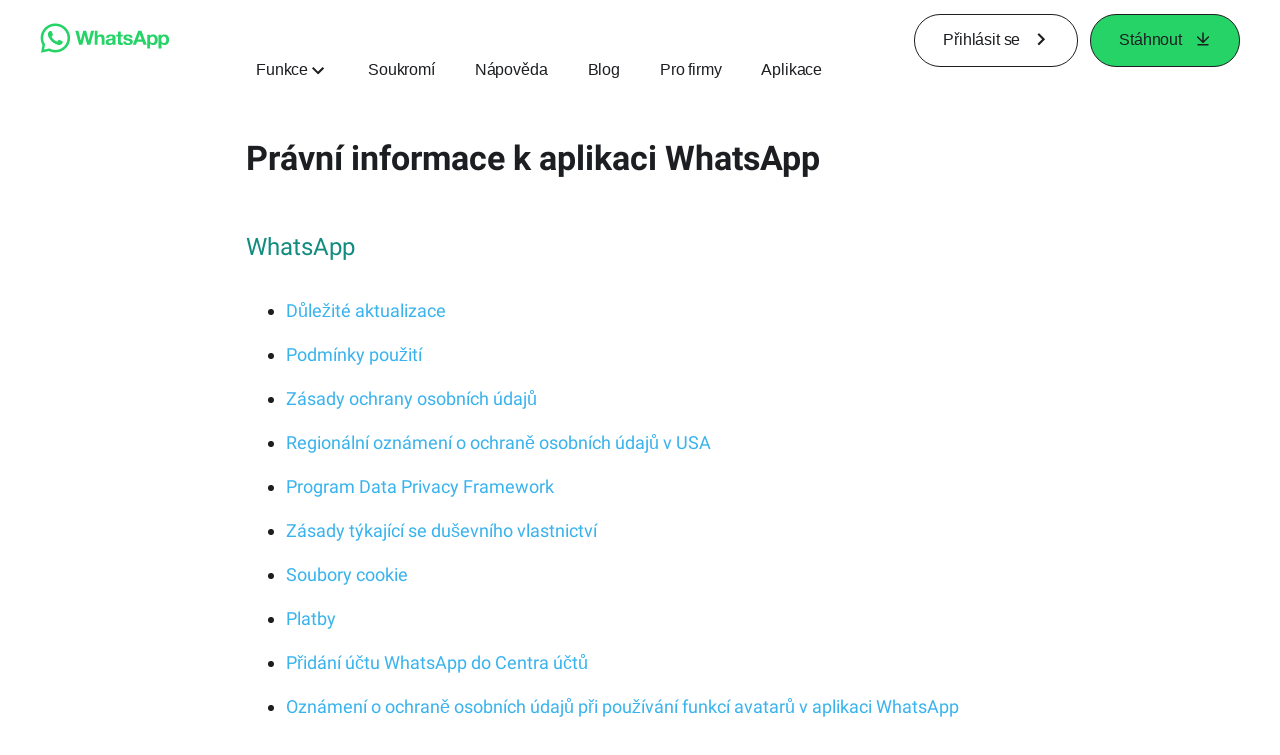

--- FILE ---
content_type: application/x-javascript; charset=utf-8
request_url: https://www.whatsapp.com/ajax/bz?__a=1&__ccg=UNKNOWN&__dyn=7xe6E5aQ1PyUbFp41twpUnwgU29zE6u7E3rw5ux609vCwjE1EE2Cw8G0um4o5-0me0sy0ny0RE2Jw8W1uw2oE17U2ZwrU1Xo1UU3jwea&__hs=20473.BP%3Awhatsapp_www_pkg.2.0...0&__hsi=7597444209387920085&__req=1&__rev=1032180192&__s=60lrjn%3Ao11nvj%3Axeibbe&__user=0&dpr=2&jazoest=2884&lsd=AdEz2pJTUG4
body_size: -1850
content:
for (;;);{"__ar":1,"rid":"AWLtU_5H5WKhAin4VWypDZ4","payload":null,"lid":"7597444221902207787"}